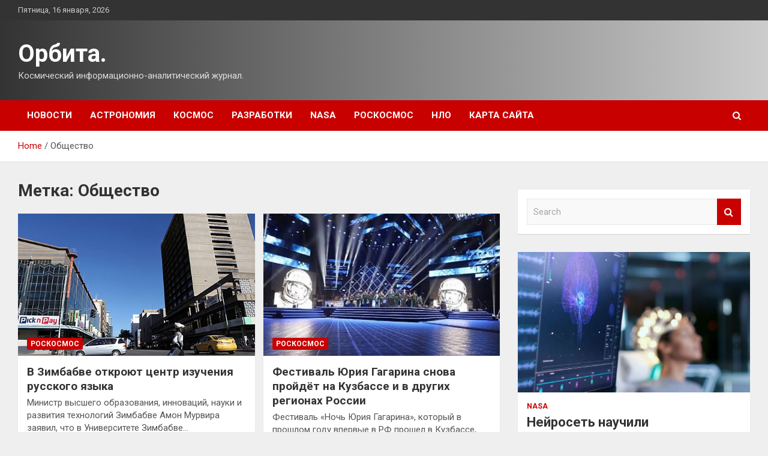

--- FILE ---
content_type: text/html; charset=UTF-8
request_url: http://kanikaevo.ru/tag/obshhestvo
body_size: 17203
content:
<!doctype html>
<html lang="ru-RU">
<head>
	<meta charset="UTF-8">
	<meta name="viewport" content="width=device-width, initial-scale=1, shrink-to-fit=no">
	<link rel="profile" href="https://gmpg.org/xfn/11">

	    <style>
        #wpadminbar #wp-admin-bar-p404_free_top_button .ab-icon:before {
            content: "\f103";
            color: red;
            top: 2px;
        }
    </style>
<meta name='robots' content='index, follow, max-image-preview:large, max-snippet:-1, max-video-preview:-1' />

	<!-- This site is optimized with the Yoast SEO plugin v24.4 - https://yoast.com/wordpress/plugins/seo/ -->
	<title>Архивы Общество - Орбита.</title>
	<link rel="canonical" href="http://kanikaevo.ru/tag/obshhestvo" />
	<meta property="og:locale" content="ru_RU" />
	<meta property="og:type" content="article" />
	<meta property="og:title" content="Архивы Общество - Орбита." />
	<meta property="og:url" content="http://kanikaevo.ru/tag/obshhestvo" />
	<meta property="og:site_name" content="Орбита." />
	<meta name="twitter:card" content="summary_large_image" />
	<script type="application/ld+json" class="yoast-schema-graph">{"@context":"https://schema.org","@graph":[{"@type":"CollectionPage","@id":"http://kanikaevo.ru/tag/obshhestvo","url":"http://kanikaevo.ru/tag/obshhestvo","name":"Архивы Общество - Орбита.","isPartOf":{"@id":"https://kanikaevo.ru/#website"},"primaryImageOfPage":{"@id":"http://kanikaevo.ru/tag/obshhestvo#primaryimage"},"image":{"@id":"http://kanikaevo.ru/tag/obshhestvo#primaryimage"},"thumbnailUrl":"http://kanikaevo.ru/wp-content/uploads/2023/03/vnbspzimbabve-otkrojut-centr-izuchenija-russkogo-jazyka-7119e75.jpg","breadcrumb":{"@id":"http://kanikaevo.ru/tag/obshhestvo#breadcrumb"},"inLanguage":"ru-RU"},{"@type":"ImageObject","inLanguage":"ru-RU","@id":"http://kanikaevo.ru/tag/obshhestvo#primaryimage","url":"http://kanikaevo.ru/wp-content/uploads/2023/03/vnbspzimbabve-otkrojut-centr-izuchenija-russkogo-jazyka-7119e75.jpg","contentUrl":"http://kanikaevo.ru/wp-content/uploads/2023/03/vnbspzimbabve-otkrojut-centr-izuchenija-russkogo-jazyka-7119e75.jpg","width":533,"height":355},{"@type":"BreadcrumbList","@id":"http://kanikaevo.ru/tag/obshhestvo#breadcrumb","itemListElement":[{"@type":"ListItem","position":1,"name":"Главная страница","item":"https://kanikaevo.ru/"},{"@type":"ListItem","position":2,"name":"Общество"}]},{"@type":"WebSite","@id":"https://kanikaevo.ru/#website","url":"https://kanikaevo.ru/","name":"Орбита.","description":"Космический информационно-аналитический журнал.","potentialAction":[{"@type":"SearchAction","target":{"@type":"EntryPoint","urlTemplate":"https://kanikaevo.ru/?s={search_term_string}"},"query-input":{"@type":"PropertyValueSpecification","valueRequired":true,"valueName":"search_term_string"}}],"inLanguage":"ru-RU"}]}</script>
	<!-- / Yoast SEO plugin. -->


<link rel='dns-prefetch' href='//fonts.googleapis.com' />
<link rel="alternate" type="application/rss+xml" title="Орбита. &raquo; Лента" href="http://kanikaevo.ru/feed" />
<link rel="alternate" type="application/rss+xml" title="Орбита. &raquo; Лента метки Общество" href="http://kanikaevo.ru/tag/obshhestvo/feed" />
<style id='wp-img-auto-sizes-contain-inline-css' type='text/css'>
img:is([sizes=auto i],[sizes^="auto," i]){contain-intrinsic-size:3000px 1500px}
/*# sourceURL=wp-img-auto-sizes-contain-inline-css */
</style>
<style id='wp-emoji-styles-inline-css' type='text/css'>

	img.wp-smiley, img.emoji {
		display: inline !important;
		border: none !important;
		box-shadow: none !important;
		height: 1em !important;
		width: 1em !important;
		margin: 0 0.07em !important;
		vertical-align: -0.1em !important;
		background: none !important;
		padding: 0 !important;
	}
/*# sourceURL=wp-emoji-styles-inline-css */
</style>
<style id='wp-block-library-inline-css' type='text/css'>
:root{--wp-block-synced-color:#7a00df;--wp-block-synced-color--rgb:122,0,223;--wp-bound-block-color:var(--wp-block-synced-color);--wp-editor-canvas-background:#ddd;--wp-admin-theme-color:#007cba;--wp-admin-theme-color--rgb:0,124,186;--wp-admin-theme-color-darker-10:#006ba1;--wp-admin-theme-color-darker-10--rgb:0,107,160.5;--wp-admin-theme-color-darker-20:#005a87;--wp-admin-theme-color-darker-20--rgb:0,90,135;--wp-admin-border-width-focus:2px}@media (min-resolution:192dpi){:root{--wp-admin-border-width-focus:1.5px}}.wp-element-button{cursor:pointer}:root .has-very-light-gray-background-color{background-color:#eee}:root .has-very-dark-gray-background-color{background-color:#313131}:root .has-very-light-gray-color{color:#eee}:root .has-very-dark-gray-color{color:#313131}:root .has-vivid-green-cyan-to-vivid-cyan-blue-gradient-background{background:linear-gradient(135deg,#00d084,#0693e3)}:root .has-purple-crush-gradient-background{background:linear-gradient(135deg,#34e2e4,#4721fb 50%,#ab1dfe)}:root .has-hazy-dawn-gradient-background{background:linear-gradient(135deg,#faaca8,#dad0ec)}:root .has-subdued-olive-gradient-background{background:linear-gradient(135deg,#fafae1,#67a671)}:root .has-atomic-cream-gradient-background{background:linear-gradient(135deg,#fdd79a,#004a59)}:root .has-nightshade-gradient-background{background:linear-gradient(135deg,#330968,#31cdcf)}:root .has-midnight-gradient-background{background:linear-gradient(135deg,#020381,#2874fc)}:root{--wp--preset--font-size--normal:16px;--wp--preset--font-size--huge:42px}.has-regular-font-size{font-size:1em}.has-larger-font-size{font-size:2.625em}.has-normal-font-size{font-size:var(--wp--preset--font-size--normal)}.has-huge-font-size{font-size:var(--wp--preset--font-size--huge)}.has-text-align-center{text-align:center}.has-text-align-left{text-align:left}.has-text-align-right{text-align:right}.has-fit-text{white-space:nowrap!important}#end-resizable-editor-section{display:none}.aligncenter{clear:both}.items-justified-left{justify-content:flex-start}.items-justified-center{justify-content:center}.items-justified-right{justify-content:flex-end}.items-justified-space-between{justify-content:space-between}.screen-reader-text{border:0;clip-path:inset(50%);height:1px;margin:-1px;overflow:hidden;padding:0;position:absolute;width:1px;word-wrap:normal!important}.screen-reader-text:focus{background-color:#ddd;clip-path:none;color:#444;display:block;font-size:1em;height:auto;left:5px;line-height:normal;padding:15px 23px 14px;text-decoration:none;top:5px;width:auto;z-index:100000}html :where(.has-border-color){border-style:solid}html :where([style*=border-top-color]){border-top-style:solid}html :where([style*=border-right-color]){border-right-style:solid}html :where([style*=border-bottom-color]){border-bottom-style:solid}html :where([style*=border-left-color]){border-left-style:solid}html :where([style*=border-width]){border-style:solid}html :where([style*=border-top-width]){border-top-style:solid}html :where([style*=border-right-width]){border-right-style:solid}html :where([style*=border-bottom-width]){border-bottom-style:solid}html :where([style*=border-left-width]){border-left-style:solid}html :where(img[class*=wp-image-]){height:auto;max-width:100%}:where(figure){margin:0 0 1em}html :where(.is-position-sticky){--wp-admin--admin-bar--position-offset:var(--wp-admin--admin-bar--height,0px)}@media screen and (max-width:600px){html :where(.is-position-sticky){--wp-admin--admin-bar--position-offset:0px}}

/*# sourceURL=wp-block-library-inline-css */
</style><style id='global-styles-inline-css' type='text/css'>
:root{--wp--preset--aspect-ratio--square: 1;--wp--preset--aspect-ratio--4-3: 4/3;--wp--preset--aspect-ratio--3-4: 3/4;--wp--preset--aspect-ratio--3-2: 3/2;--wp--preset--aspect-ratio--2-3: 2/3;--wp--preset--aspect-ratio--16-9: 16/9;--wp--preset--aspect-ratio--9-16: 9/16;--wp--preset--color--black: #000000;--wp--preset--color--cyan-bluish-gray: #abb8c3;--wp--preset--color--white: #ffffff;--wp--preset--color--pale-pink: #f78da7;--wp--preset--color--vivid-red: #cf2e2e;--wp--preset--color--luminous-vivid-orange: #ff6900;--wp--preset--color--luminous-vivid-amber: #fcb900;--wp--preset--color--light-green-cyan: #7bdcb5;--wp--preset--color--vivid-green-cyan: #00d084;--wp--preset--color--pale-cyan-blue: #8ed1fc;--wp--preset--color--vivid-cyan-blue: #0693e3;--wp--preset--color--vivid-purple: #9b51e0;--wp--preset--gradient--vivid-cyan-blue-to-vivid-purple: linear-gradient(135deg,rgb(6,147,227) 0%,rgb(155,81,224) 100%);--wp--preset--gradient--light-green-cyan-to-vivid-green-cyan: linear-gradient(135deg,rgb(122,220,180) 0%,rgb(0,208,130) 100%);--wp--preset--gradient--luminous-vivid-amber-to-luminous-vivid-orange: linear-gradient(135deg,rgb(252,185,0) 0%,rgb(255,105,0) 100%);--wp--preset--gradient--luminous-vivid-orange-to-vivid-red: linear-gradient(135deg,rgb(255,105,0) 0%,rgb(207,46,46) 100%);--wp--preset--gradient--very-light-gray-to-cyan-bluish-gray: linear-gradient(135deg,rgb(238,238,238) 0%,rgb(169,184,195) 100%);--wp--preset--gradient--cool-to-warm-spectrum: linear-gradient(135deg,rgb(74,234,220) 0%,rgb(151,120,209) 20%,rgb(207,42,186) 40%,rgb(238,44,130) 60%,rgb(251,105,98) 80%,rgb(254,248,76) 100%);--wp--preset--gradient--blush-light-purple: linear-gradient(135deg,rgb(255,206,236) 0%,rgb(152,150,240) 100%);--wp--preset--gradient--blush-bordeaux: linear-gradient(135deg,rgb(254,205,165) 0%,rgb(254,45,45) 50%,rgb(107,0,62) 100%);--wp--preset--gradient--luminous-dusk: linear-gradient(135deg,rgb(255,203,112) 0%,rgb(199,81,192) 50%,rgb(65,88,208) 100%);--wp--preset--gradient--pale-ocean: linear-gradient(135deg,rgb(255,245,203) 0%,rgb(182,227,212) 50%,rgb(51,167,181) 100%);--wp--preset--gradient--electric-grass: linear-gradient(135deg,rgb(202,248,128) 0%,rgb(113,206,126) 100%);--wp--preset--gradient--midnight: linear-gradient(135deg,rgb(2,3,129) 0%,rgb(40,116,252) 100%);--wp--preset--font-size--small: 13px;--wp--preset--font-size--medium: 20px;--wp--preset--font-size--large: 36px;--wp--preset--font-size--x-large: 42px;--wp--preset--spacing--20: 0.44rem;--wp--preset--spacing--30: 0.67rem;--wp--preset--spacing--40: 1rem;--wp--preset--spacing--50: 1.5rem;--wp--preset--spacing--60: 2.25rem;--wp--preset--spacing--70: 3.38rem;--wp--preset--spacing--80: 5.06rem;--wp--preset--shadow--natural: 6px 6px 9px rgba(0, 0, 0, 0.2);--wp--preset--shadow--deep: 12px 12px 50px rgba(0, 0, 0, 0.4);--wp--preset--shadow--sharp: 6px 6px 0px rgba(0, 0, 0, 0.2);--wp--preset--shadow--outlined: 6px 6px 0px -3px rgb(255, 255, 255), 6px 6px rgb(0, 0, 0);--wp--preset--shadow--crisp: 6px 6px 0px rgb(0, 0, 0);}:where(.is-layout-flex){gap: 0.5em;}:where(.is-layout-grid){gap: 0.5em;}body .is-layout-flex{display: flex;}.is-layout-flex{flex-wrap: wrap;align-items: center;}.is-layout-flex > :is(*, div){margin: 0;}body .is-layout-grid{display: grid;}.is-layout-grid > :is(*, div){margin: 0;}:where(.wp-block-columns.is-layout-flex){gap: 2em;}:where(.wp-block-columns.is-layout-grid){gap: 2em;}:where(.wp-block-post-template.is-layout-flex){gap: 1.25em;}:where(.wp-block-post-template.is-layout-grid){gap: 1.25em;}.has-black-color{color: var(--wp--preset--color--black) !important;}.has-cyan-bluish-gray-color{color: var(--wp--preset--color--cyan-bluish-gray) !important;}.has-white-color{color: var(--wp--preset--color--white) !important;}.has-pale-pink-color{color: var(--wp--preset--color--pale-pink) !important;}.has-vivid-red-color{color: var(--wp--preset--color--vivid-red) !important;}.has-luminous-vivid-orange-color{color: var(--wp--preset--color--luminous-vivid-orange) !important;}.has-luminous-vivid-amber-color{color: var(--wp--preset--color--luminous-vivid-amber) !important;}.has-light-green-cyan-color{color: var(--wp--preset--color--light-green-cyan) !important;}.has-vivid-green-cyan-color{color: var(--wp--preset--color--vivid-green-cyan) !important;}.has-pale-cyan-blue-color{color: var(--wp--preset--color--pale-cyan-blue) !important;}.has-vivid-cyan-blue-color{color: var(--wp--preset--color--vivid-cyan-blue) !important;}.has-vivid-purple-color{color: var(--wp--preset--color--vivid-purple) !important;}.has-black-background-color{background-color: var(--wp--preset--color--black) !important;}.has-cyan-bluish-gray-background-color{background-color: var(--wp--preset--color--cyan-bluish-gray) !important;}.has-white-background-color{background-color: var(--wp--preset--color--white) !important;}.has-pale-pink-background-color{background-color: var(--wp--preset--color--pale-pink) !important;}.has-vivid-red-background-color{background-color: var(--wp--preset--color--vivid-red) !important;}.has-luminous-vivid-orange-background-color{background-color: var(--wp--preset--color--luminous-vivid-orange) !important;}.has-luminous-vivid-amber-background-color{background-color: var(--wp--preset--color--luminous-vivid-amber) !important;}.has-light-green-cyan-background-color{background-color: var(--wp--preset--color--light-green-cyan) !important;}.has-vivid-green-cyan-background-color{background-color: var(--wp--preset--color--vivid-green-cyan) !important;}.has-pale-cyan-blue-background-color{background-color: var(--wp--preset--color--pale-cyan-blue) !important;}.has-vivid-cyan-blue-background-color{background-color: var(--wp--preset--color--vivid-cyan-blue) !important;}.has-vivid-purple-background-color{background-color: var(--wp--preset--color--vivid-purple) !important;}.has-black-border-color{border-color: var(--wp--preset--color--black) !important;}.has-cyan-bluish-gray-border-color{border-color: var(--wp--preset--color--cyan-bluish-gray) !important;}.has-white-border-color{border-color: var(--wp--preset--color--white) !important;}.has-pale-pink-border-color{border-color: var(--wp--preset--color--pale-pink) !important;}.has-vivid-red-border-color{border-color: var(--wp--preset--color--vivid-red) !important;}.has-luminous-vivid-orange-border-color{border-color: var(--wp--preset--color--luminous-vivid-orange) !important;}.has-luminous-vivid-amber-border-color{border-color: var(--wp--preset--color--luminous-vivid-amber) !important;}.has-light-green-cyan-border-color{border-color: var(--wp--preset--color--light-green-cyan) !important;}.has-vivid-green-cyan-border-color{border-color: var(--wp--preset--color--vivid-green-cyan) !important;}.has-pale-cyan-blue-border-color{border-color: var(--wp--preset--color--pale-cyan-blue) !important;}.has-vivid-cyan-blue-border-color{border-color: var(--wp--preset--color--vivid-cyan-blue) !important;}.has-vivid-purple-border-color{border-color: var(--wp--preset--color--vivid-purple) !important;}.has-vivid-cyan-blue-to-vivid-purple-gradient-background{background: var(--wp--preset--gradient--vivid-cyan-blue-to-vivid-purple) !important;}.has-light-green-cyan-to-vivid-green-cyan-gradient-background{background: var(--wp--preset--gradient--light-green-cyan-to-vivid-green-cyan) !important;}.has-luminous-vivid-amber-to-luminous-vivid-orange-gradient-background{background: var(--wp--preset--gradient--luminous-vivid-amber-to-luminous-vivid-orange) !important;}.has-luminous-vivid-orange-to-vivid-red-gradient-background{background: var(--wp--preset--gradient--luminous-vivid-orange-to-vivid-red) !important;}.has-very-light-gray-to-cyan-bluish-gray-gradient-background{background: var(--wp--preset--gradient--very-light-gray-to-cyan-bluish-gray) !important;}.has-cool-to-warm-spectrum-gradient-background{background: var(--wp--preset--gradient--cool-to-warm-spectrum) !important;}.has-blush-light-purple-gradient-background{background: var(--wp--preset--gradient--blush-light-purple) !important;}.has-blush-bordeaux-gradient-background{background: var(--wp--preset--gradient--blush-bordeaux) !important;}.has-luminous-dusk-gradient-background{background: var(--wp--preset--gradient--luminous-dusk) !important;}.has-pale-ocean-gradient-background{background: var(--wp--preset--gradient--pale-ocean) !important;}.has-electric-grass-gradient-background{background: var(--wp--preset--gradient--electric-grass) !important;}.has-midnight-gradient-background{background: var(--wp--preset--gradient--midnight) !important;}.has-small-font-size{font-size: var(--wp--preset--font-size--small) !important;}.has-medium-font-size{font-size: var(--wp--preset--font-size--medium) !important;}.has-large-font-size{font-size: var(--wp--preset--font-size--large) !important;}.has-x-large-font-size{font-size: var(--wp--preset--font-size--x-large) !important;}
/*# sourceURL=global-styles-inline-css */
</style>

<style id='classic-theme-styles-inline-css' type='text/css'>
/*! This file is auto-generated */
.wp-block-button__link{color:#fff;background-color:#32373c;border-radius:9999px;box-shadow:none;text-decoration:none;padding:calc(.667em + 2px) calc(1.333em + 2px);font-size:1.125em}.wp-block-file__button{background:#32373c;color:#fff;text-decoration:none}
/*# sourceURL=/wp-includes/css/classic-themes.min.css */
</style>
<link rel='stylesheet' id='bootstrap-style-css' href='http://kanikaevo.ru/wp-content/themes/newscard/assets/library/bootstrap/css/bootstrap.min.css?ver=4.0.0' type='text/css' media='all' />
<link rel='stylesheet' id='font-awesome-style-css' href='http://kanikaevo.ru/wp-content/themes/newscard/assets/library/font-awesome/css/font-awesome.css?ver=b0a12552fd26395f05e53e3029366b11' type='text/css' media='all' />
<link rel='stylesheet' id='newscard-google-fonts-css' href='//fonts.googleapis.com/css?family=Roboto%3A100%2C300%2C300i%2C400%2C400i%2C500%2C500i%2C700%2C700i&#038;ver=b0a12552fd26395f05e53e3029366b11' type='text/css' media='all' />
<link rel='stylesheet' id='newscard-style-css' href='http://kanikaevo.ru/wp-content/themes/newscard/style.css?ver=b0a12552fd26395f05e53e3029366b11' type='text/css' media='all' />
<link rel='stylesheet' id='wp-pagenavi-css' href='http://kanikaevo.ru/wp-content/plugins/wp-pagenavi/pagenavi-css.css?ver=2.70' type='text/css' media='all' />
<script type="text/javascript" src="http://kanikaevo.ru/wp-includes/js/jquery/jquery.min.js?ver=3.7.1" id="jquery-core-js"></script>
<script type="text/javascript" src="http://kanikaevo.ru/wp-includes/js/jquery/jquery-migrate.min.js?ver=3.4.1" id="jquery-migrate-js"></script>
<link rel="https://api.w.org/" href="http://kanikaevo.ru/wp-json/" /><link rel="alternate" title="JSON" type="application/json" href="http://kanikaevo.ru/wp-json/wp/v2/tags/227" /><link rel="EditURI" type="application/rsd+xml" title="RSD" href="http://kanikaevo.ru/xmlrpc.php?rsd" />

<style type="text/css" id="custom-background-css">
body.custom-background { background-color: #efefef; }
</style>
	<link rel="icon" href="http://kanikaevo.ru/wp-content/uploads/2023/03/cosmos4-150x150.png" sizes="32x32" />
<link rel="icon" href="http://kanikaevo.ru/wp-content/uploads/2023/03/cosmos4.png" sizes="192x192" />
<link rel="apple-touch-icon" href="http://kanikaevo.ru/wp-content/uploads/2023/03/cosmos4.png" />
<meta name="msapplication-TileImage" content="http://kanikaevo.ru/wp-content/uploads/2023/03/cosmos4.png" />
<link rel="alternate" type="application/rss+xml" title="RSS" href="http://kanikaevo.ru/rsslatest.xml" /></head>

<body class="archive tag tag-obshhestvo tag-227 custom-background wp-theme-newscard theme-body hfeed">
<div id="page" class="site">
	<a class="skip-link screen-reader-text" href="#content">Skip to content</a>
	
	<header id="masthead" class="site-header">

					<div class="info-bar">
				<div class="container">
					<div class="row gutter-10">
						<div class="col col-sm contact-section">
							<div class="date">
								<ul><li>Пятница, 16 января, 2026</li></ul>
							</div>
						</div><!-- .contact-section -->

											</div><!-- .row -->
          		</div><!-- .container -->
        	</div><!-- .infobar -->
        		<nav class="navbar navbar-expand-lg d-block">
			<div class="navbar-head header-overlay-dark" >
				<div class="container">
					<div class="row navbar-head-row align-items-center">
						<div class="col-lg-4">
							<div class="site-branding navbar-brand">
																	<h2 class="site-title"><a href="http://kanikaevo.ru/" rel="home">Орбита.</a></h2>
																	<p class="site-description">Космический информационно-аналитический журнал.</p>
															</div><!-- .site-branding .navbar-brand -->
						</div>
											</div><!-- .row -->
				</div><!-- .container -->
			</div><!-- .navbar-head -->
			<div class="navigation-bar">
				<div class="navigation-bar-top">
					<div class="container">
						<button class="navbar-toggler menu-toggle" type="button" data-toggle="collapse" data-target="#navbarCollapse" aria-controls="navbarCollapse" aria-expanded="false" aria-label="Toggle navigation"></button>
						<span class="search-toggle"></span>
					</div><!-- .container -->
					<div class="search-bar">
						<div class="container">
							<div class="search-block off">
								<form action="http://kanikaevo.ru/" method="get" class="search-form">
	<label class="assistive-text"> Search </label>
	<div class="input-group">
		<input type="search" value="" placeholder="Search" class="form-control s" name="s">
		<div class="input-group-prepend">
			<button class="btn btn-theme">Search</button>
		</div>
	</div>
</form><!-- .search-form -->
							</div><!-- .search-box -->
						</div><!-- .container -->
					</div><!-- .search-bar -->
				</div><!-- .navigation-bar-top -->
				<div class="navbar-main">
					<div class="container">
						<div class="collapse navbar-collapse" id="navbarCollapse">
							<div id="site-navigation" class="main-navigation nav-uppercase" role="navigation">
								<ul class="nav-menu navbar-nav d-lg-block"><li id="menu-item-68" class="menu-item menu-item-type-taxonomy menu-item-object-category menu-item-68"><a href="http://kanikaevo.ru/category/novosti">Новости</a></li>
<li id="menu-item-73" class="menu-item menu-item-type-taxonomy menu-item-object-category menu-item-73"><a href="http://kanikaevo.ru/category/astronomiya">Астрономия</a></li>
<li id="menu-item-72" class="menu-item menu-item-type-taxonomy menu-item-object-category menu-item-72"><a href="http://kanikaevo.ru/category/kosmos">Космос</a></li>
<li id="menu-item-70" class="menu-item menu-item-type-taxonomy menu-item-object-category menu-item-70"><a href="http://kanikaevo.ru/category/razrabotki">Разработки</a></li>
<li id="menu-item-71" class="menu-item menu-item-type-taxonomy menu-item-object-category menu-item-71"><a href="http://kanikaevo.ru/category/nasa">NASA</a></li>
<li id="menu-item-69" class="menu-item menu-item-type-taxonomy menu-item-object-category menu-item-69"><a href="http://kanikaevo.ru/category/roskosmos">Роскосмос</a></li>
<li id="menu-item-67" class="menu-item menu-item-type-taxonomy menu-item-object-category menu-item-67"><a href="http://kanikaevo.ru/category/nlo">НЛО</a></li>
<li id="menu-item-74" class="menu-item menu-item-type-post_type menu-item-object-page menu-item-74"><a href="http://kanikaevo.ru/karta-sajta">Карта сайта</a></li>
</ul>							</div><!-- #site-navigation .main-navigation -->
						</div><!-- .navbar-collapse -->
						<div class="nav-search">
							<span class="search-toggle"></span>
						</div><!-- .nav-search -->
					</div><!-- .container -->
				</div><!-- .navbar-main -->
			</div><!-- .navigation-bar -->
		</nav><!-- .navbar -->

		
		
					<div id="breadcrumb">
				<div class="container">
					<div role="navigation" aria-label="Breadcrumbs" class="breadcrumb-trail breadcrumbs" itemprop="breadcrumb"><ul class="trail-items" itemscope itemtype="http://schema.org/BreadcrumbList"><meta name="numberOfItems" content="2" /><meta name="itemListOrder" content="Ascending" /><li itemprop="itemListElement" itemscope itemtype="http://schema.org/ListItem" class="trail-item trail-begin"><a href="http://kanikaevo.ru" rel="home" itemprop="item"><span itemprop="name">Home</span></a><meta itemprop="position" content="1" /></li><li itemprop="itemListElement" itemscope itemtype="http://schema.org/ListItem" class="trail-item trail-end"><span itemprop="name">Общество</span><meta itemprop="position" content="2" /></li></ul></div>				</div>
			</div><!-- .breadcrumb -->
			</header><!-- #masthead -->
	<div id="content" class="site-content ">
		<div class="container">
							<div class="row justify-content-center site-content-row">
			<div id="primary" class="col-lg-8 content-area">		<main id="main" class="site-main">

			
				<header class="page-header">
					<h1 class="page-title">Метка: <span>Общество</span></h1>				</header><!-- .page-header -->

				<div class="row gutter-parent-14 post-wrap">
						<div class="col-sm-6 col-xxl-4 post-col">
	<div class="post-940 post type-post status-publish format-standard has-post-thumbnail hentry category-roskosmos tag-obshhestvo tag-rosatom tag-roskosmos tag-russkij-yazyk">

		
				<figure class="post-featured-image post-img-wrap">
					<a title="В Зимбабве откроют центр изучения русского языка" href="http://kanikaevo.ru/roskosmos/v-zimbabve-otkrout-centr-izycheniia-rysskogo-iazyka.html" class="post-img" style="background-image: url('http://kanikaevo.ru/wp-content/uploads/2023/03/vnbspzimbabve-otkrojut-centr-izuchenija-russkogo-jazyka-7119e75.jpg');"></a>
					<div class="entry-meta category-meta">
						<div class="cat-links"><a href="http://kanikaevo.ru/category/roskosmos" rel="category tag">Роскосмос</a></div>
					</div><!-- .entry-meta -->
				</figure><!-- .post-featured-image .post-img-wrap -->

			
					<header class="entry-header">
				<h2 class="entry-title"><a href="http://kanikaevo.ru/roskosmos/v-zimbabve-otkrout-centr-izycheniia-rysskogo-iazyka.html" rel="bookmark">В Зимбабве откроют центр изучения русского языка</a></h2>
									<div class="entry-meta">
											</div><!-- .entry-meta -->
								</header>
				<div class="entry-content">
								<p>Министр высшего образования, инноваций, науки и развития технологий Зимбабве Амон Мурвира заявил, что в Университете Зимбабве&hellip;</p>
						</div><!-- entry-content -->

			</div><!-- .post-940 -->
	</div><!-- .col-sm-6 .col-xxl-4 .post-col -->
	<div class="col-sm-6 col-xxl-4 post-col">
	<div class="post-934 post type-post status-publish format-standard has-post-thumbnail hentry category-roskosmos tag-nikolaj-ovsienko tag-novosti-regionov tag-obshhestvo tag-sergej-civilev tag-yurij-gagarin">

		
				<figure class="post-featured-image post-img-wrap">
					<a title="Фестиваль Юрия Гагарина снова пройдёт на Кузбассе и в других регионах России" href="http://kanikaevo.ru/roskosmos/festival-uriia-gagarina-snova-proidet-na-kyzbasse-i-v-drygih-regionah-rossii.html" class="post-img" style="background-image: url('http://kanikaevo.ru/wp-content/uploads/2023/03/festival-jurija-gagarina-snova-projdjot-nanbspkuzbasse-inbspvnbspdrugih-regionah-rossii-88f4f2d.jpg');"></a>
					<div class="entry-meta category-meta">
						<div class="cat-links"><a href="http://kanikaevo.ru/category/roskosmos" rel="category tag">Роскосмос</a></div>
					</div><!-- .entry-meta -->
				</figure><!-- .post-featured-image .post-img-wrap -->

			
					<header class="entry-header">
				<h2 class="entry-title"><a href="http://kanikaevo.ru/roskosmos/festival-uriia-gagarina-snova-proidet-na-kyzbasse-i-v-drygih-regionah-rossii.html" rel="bookmark">Фестиваль Юрия Гагарина снова пройдёт на Кузбассе и в других регионах России</a></h2>
									<div class="entry-meta">
											</div><!-- .entry-meta -->
								</header>
				<div class="entry-content">
								<p>Фестиваль «Ночь Юрия Гагарина», который в прошлом году впервые в РФ прошел в Кузбассе, планируется с&hellip;</p>
						</div><!-- entry-content -->

			</div><!-- .post-934 -->
	</div><!-- .col-sm-6 .col-xxl-4 .post-col -->
	<div class="col-sm-6 col-xxl-4 post-col">
	<div class="post-377 post type-post status-publish format-standard has-post-thumbnail hentry category-roskosmos tag-aleksandra-strelchenko tag-anna-gagarina tag-igor-luchenok tag-nikolaj-dobronravov tag-obshhestvo">

		
				<figure class="post-featured-image post-img-wrap">
					<a title="На родине Юрия Гагарина ждут всех, кто готов оторваться от Земли" href="http://kanikaevo.ru/roskosmos/na-rodine-uriia-gagarina-jdyt-vseh-kto-gotov-otorvatsia-ot-zemli.html" class="post-img" style="background-image: url('http://kanikaevo.ru/wp-content/uploads/2023/03/nanbsprodine-jurija-gagarina-zhdut-vseh-kto-gotov-otorvatsja-otnbspzemli-22240c8.jpg');"></a>
					<div class="entry-meta category-meta">
						<div class="cat-links"><a href="http://kanikaevo.ru/category/roskosmos" rel="category tag">Роскосмос</a></div>
					</div><!-- .entry-meta -->
				</figure><!-- .post-featured-image .post-img-wrap -->

			
					<header class="entry-header">
				<h2 class="entry-title"><a href="http://kanikaevo.ru/roskosmos/na-rodine-uriia-gagarina-jdyt-vseh-kto-gotov-otorvatsia-ot-zemli.html" rel="bookmark">На родине Юрия Гагарина ждут всех, кто готов оторваться от Земли</a></h2>
									<div class="entry-meta">
											</div><!-- .entry-meta -->
								</header>
				<div class="entry-content">
								<p>Девятого марта, в день рождения первого космонавта планеты, на его малой родине соберутся участники Гагаринских общественно-научных&hellip;</p>
						</div><!-- entry-content -->

			</div><!-- .post-377 -->
	</div><!-- .col-sm-6 .col-xxl-4 .post-col -->
				</div><!-- .row .gutter-parent-14 .post-wrap-->

				
		</main><!-- #main -->
	</div><!-- #primary -->



<aside id="secondary" class="col-lg-4 widget-area" role="complementary">
	<div class="sticky-sidebar">
<script async="async" src="https://w.uptolike.com/widgets/v1/zp.js?pid=lf8e61c9da2f8161de332cc0531dc6d526a8105a16" type="text/javascript"></script>
<p></p>
<p>
		<section id="search-2" class="widget widget_search"><form action="http://kanikaevo.ru/" method="get" class="search-form">
	<label class="assistive-text"> Search </label>
	<div class="input-group">
		<input type="search" value="" placeholder="Search" class="form-control s" name="s">
		<div class="input-group-prepend">
			<button class="btn btn-theme">Search</button>
		</div>
	</div>
</form><!-- .search-form -->
</section><section id="newscard_horizontal_vertical_posts-2" class="widget newscard-widget-horizontal-vertical-posts">				<div class="row gutter-parent-14 post-vertical">
			<div class="col-md-6 first-col">
										<div class="post-boxed main-post clearfix">
											<div class="post-img-wrap">
							<a href="http://kanikaevo.ru/nasa/neiroset-naychili-prognozirovat-mytacii-rakovyh-kletok-menee-chem-za-90-sekynd.html" class="post-img" style="background-image: url('http://kanikaevo.ru/wp-content/uploads/2023/03/nejroset-nauchili-prognozirovat-mutacii-rakovyh-kletok-menee-chem-zanbsp90-sekund-34ad01b.jpg');"></a>
						</div>
										<div class="post-content">
						<div class="entry-meta category-meta">
							<div class="cat-links"><a href="http://kanikaevo.ru/category/nasa" rel="category tag">NASA</a></div>
						</div><!-- .entry-meta -->
						<h3 class="entry-title"><a href="http://kanikaevo.ru/nasa/neiroset-naychili-prognozirovat-mytacii-rakovyh-kletok-menee-chem-za-90-sekynd.html">Нейросеть научили прогнозировать мутации раковых клеток менее чем за 90 секунд</a></h3>						<div class="entry-meta">
						</div>
						<div class="entry-content">
							Shutterstock                                                                                                                                                                      
Сотрудники Мичиганского университета (США) в&nbsp;сотрудничестве с&nbsp;учеными из&nbsp;Нью-Йоркского университета и Калифорнийского университета в&nbsp;Сан-Франциско обучили нейросеть предугадывать мутации раковых клеток головного мозга менее чем за&nbsp;90 секунд. Об этом сообщает медицинский научный журнал Nature Medicine.
В материале отмечается, что искусственный интеллект под&nbsp;названием&hellip;						</div><!-- .entry-content -->
					</div>
				</div><!-- post-boxed -->
			</div>
			<div class="col-md-6 second-col">
												<div class="post-boxed inlined clearfix">
													<div class="post-img-wrap">
								<a href="http://kanikaevo.ru/nasa/na-zemle-nachalas-moshnaia-magnitnaia-byria.html" class="post-img" style="background-image: url('http://kanikaevo.ru/wp-content/uploads/2023/03/nanbspzemle-nachalas-moshhnaja-magnitnaja-burja-aa69d47-300x169.jpg');"></a>
							</div>
												<div class="post-content">
							<div class="entry-meta category-meta">
								<div class="cat-links"><a href="http://kanikaevo.ru/category/nasa" rel="category tag">NASA</a></div>
							</div><!-- .entry-meta -->
							<h3 class="entry-title"><a href="http://kanikaevo.ru/nasa/na-zemle-nachalas-moshnaia-magnitnaia-byria.html">На Земле началась мощная магнитная буря</a></h3>							<div class="entry-meta">
							</div>
						</div>
					</div><!-- .post-boxed -->
													<div class="post-boxed inlined clearfix">
													<div class="post-img-wrap">
								<a href="http://kanikaevo.ru/nasa/ychenye-vyiasnili-mojet-li-kofe-privesti-k-narysheniiam-serdechnogo-ritma.html" class="post-img" style="background-image: url('http://kanikaevo.ru/wp-content/uploads/2023/03/uchenye-vyjasnili-mozhet-li-kofe-privesti-knbspnarushenijam-serdechnogo-ritma-52d47a3-300x200.jpg');"></a>
							</div>
												<div class="post-content">
							<div class="entry-meta category-meta">
								<div class="cat-links"><a href="http://kanikaevo.ru/category/nasa" rel="category tag">NASA</a></div>
							</div><!-- .entry-meta -->
							<h3 class="entry-title"><a href="http://kanikaevo.ru/nasa/ychenye-vyiasnili-mojet-li-kofe-privesti-k-narysheniiam-serdechnogo-ritma.html">Ученые выяснили, может ли кофе привести к нарушениям сердечного ритма</a></h3>							<div class="entry-meta">
							</div>
						</div>
					</div><!-- .post-boxed -->
													<div class="post-boxed inlined clearfix">
													<div class="post-img-wrap">
								<a href="http://kanikaevo.ru/nasa/biologi-zametili-chto-ekstremalnaia-poligamiia-morskih-slonov-dovodit-samcov-do-smerti.html" class="post-img" style="background-image: url('http://kanikaevo.ru/wp-content/uploads/2023/03/biologi-zametili-chto-ekstremalnaja-poligamija-morskih-slonov-dovodit-samcov-donbspsmerti-dec0048-300x200.jpg');"></a>
							</div>
												<div class="post-content">
							<div class="entry-meta category-meta">
								<div class="cat-links"><a href="http://kanikaevo.ru/category/nasa" rel="category tag">NASA</a></div>
							</div><!-- .entry-meta -->
							<h3 class="entry-title"><a href="http://kanikaevo.ru/nasa/biologi-zametili-chto-ekstremalnaia-poligamiia-morskih-slonov-dovodit-samcov-do-smerti.html">Биологи заметили, что экстремальная полигамия морских слонов доводит самцов до смерти</a></h3>							<div class="entry-meta">
							</div>
						</div>
					</div><!-- .post-boxed -->
													<div class="post-boxed inlined clearfix">
													<div class="post-img-wrap">
								<a href="http://kanikaevo.ru/nasa/obnaryjen-stareishii-jemchyjnyi-gorod-v-persidskom-zalive.html" class="post-img" style="background-image: url('http://kanikaevo.ru/wp-content/uploads/2023/03/obnaruzhen-starejshij-zhemchuzhnyj-gorod-vnbsppersidskom-zalive-82f22ba-300x169.jpg');"></a>
							</div>
												<div class="post-content">
							<div class="entry-meta category-meta">
								<div class="cat-links"><a href="http://kanikaevo.ru/category/nasa" rel="category tag">NASA</a></div>
							</div><!-- .entry-meta -->
							<h3 class="entry-title"><a href="http://kanikaevo.ru/nasa/obnaryjen-stareishii-jemchyjnyi-gorod-v-persidskom-zalive.html">Обнаружен старейший «жемчужный» город в Персидском заливе</a></h3>							<div class="entry-meta">
							</div>
						</div>
					</div><!-- .post-boxed -->
												</div>
		</div><!-- .row gutter-parent-14 -->

		</section><!-- .widget_featured_post --><section id="newscard_horizontal_vertical_posts-3" class="widget newscard-widget-horizontal-vertical-posts">				<div class="row gutter-parent-14 post-vertical">
			<div class="col-md-6 first-col">
										<div class="post-boxed main-post clearfix">
											<div class="post-img-wrap">
							<a href="http://kanikaevo.ru/roskosmos/kak-vypyskniky-vyza-naiti-raboty.html" class="post-img" style="background-image: url('http://kanikaevo.ru/wp-content/uploads/2023/03/kak-vypuskniku-vuza-najti-rabotu-ea9ec9a.jpg');"></a>
						</div>
										<div class="post-content">
						<div class="entry-meta category-meta">
							<div class="cat-links"><a href="http://kanikaevo.ru/category/roskosmos" rel="category tag">Роскосмос</a></div>
						</div><!-- .entry-meta -->
						<h3 class="entry-title"><a href="http://kanikaevo.ru/roskosmos/kak-vypyskniky-vyza-naiti-raboty.html">Как выпускнику вуза найти работу</a></h3>						<div class="entry-meta">
						</div>
						<div class="entry-content">
							Российские вузы начинают дни открытых дверей. В преддверии вступительной кампании-2023 ректоры и преподаватели ведущих российских институтов и университетов расскажут будущим абитуриентам о том, какие профессии они смогут получить, какой уровень знаний для этого нужен и каковы шансы выпускников на трудоустройство.&hellip;						</div><!-- .entry-content -->
					</div>
				</div><!-- post-boxed -->
			</div>
			<div class="col-md-6 second-col">
												<div class="post-boxed inlined clearfix">
													<div class="post-img-wrap">
								<a href="http://kanikaevo.ru/roskosmos/ekipaj-mks-vernetsia-na-zemlu-27-sentiabria-iz-za-povrejdeniia-souz-ms-22.html" class="post-img" style="background-image: url('http://kanikaevo.ru/wp-content/uploads/2023/03/ekipazh-mks-vernetsja-nanbspzemlju-27nbspsentjabrja-iz-za-povrezhdenija-sojuz-ms-22-7ab6c47-300x200.jpg');"></a>
							</div>
												<div class="post-content">
							<div class="entry-meta category-meta">
								<div class="cat-links"><a href="http://kanikaevo.ru/category/roskosmos" rel="category tag">Роскосмос</a></div>
							</div><!-- .entry-meta -->
							<h3 class="entry-title"><a href="http://kanikaevo.ru/roskosmos/ekipaj-mks-vernetsia-na-zemlu-27-sentiabria-iz-za-povrejdeniia-souz-ms-22.html">Экипаж МКС вернется на Землю 27 сентября из-за повреждения &laquo;Союз МС-22&raquo;</a></h3>							<div class="entry-meta">
							</div>
						</div>
					</div><!-- .post-boxed -->
													<div class="post-boxed inlined clearfix">
													<div class="post-img-wrap">
								<a href="http://kanikaevo.ru/roskosmos/roskosmos-povrejdennyi-korabl-souz-ms-22-vernetsia-na-zemlu-28-marta.html" class="post-img" style="background-image: url('http://kanikaevo.ru/wp-content/uploads/2023/03/roskosmos-povrezhdennyj-korabl-sojuz-ms-22-vernetsja-nanbspzemlju-28nbspmarta-31645bd-300x200.jpg');"></a>
							</div>
												<div class="post-content">
							<div class="entry-meta category-meta">
								<div class="cat-links"><a href="http://kanikaevo.ru/category/roskosmos" rel="category tag">Роскосмос</a></div>
							</div><!-- .entry-meta -->
							<h3 class="entry-title"><a href="http://kanikaevo.ru/roskosmos/roskosmos-povrejdennyi-korabl-souz-ms-22-vernetsia-na-zemlu-28-marta.html">Роскосмос: поврежденный корабль &laquo;Союз МС-22&raquo; вернется на Землю 28 марта</a></h3>							<div class="entry-meta">
							</div>
						</div>
					</div><!-- .post-boxed -->
													<div class="post-boxed inlined clearfix">
													<div class="post-img-wrap">
								<a href="http://kanikaevo.ru/roskosmos/v-aramile-pojar-na-zavode-ohvatil-3000-kvadratnyh-metrov.html" class="post-img" style="background-image: url('http://kanikaevo.ru/wp-content/uploads/2023/03/vnbsparamile-pozhar-nanbspzavode-ohvatil-3000-kvadratnyh-metrov-48b3a0e-300x200.jpg');"></a>
							</div>
												<div class="post-content">
							<div class="entry-meta category-meta">
								<div class="cat-links"><a href="http://kanikaevo.ru/category/roskosmos" rel="category tag">Роскосмос</a></div>
							</div><!-- .entry-meta -->
							<h3 class="entry-title"><a href="http://kanikaevo.ru/roskosmos/v-aramile-pojar-na-zavode-ohvatil-3000-kvadratnyh-metrov.html">В Арамиле пожар на заводе охватил 3000 квадратных метров</a></h3>							<div class="entry-meta">
							</div>
						</div>
					</div><!-- .post-boxed -->
													<div class="post-boxed inlined clearfix">
													<div class="post-img-wrap">
								<a href="http://kanikaevo.ru/roskosmos/samarskaia-raketa-nositel-souz-2-1a-startovala-s-plesecka-23-marta.html" class="post-img" style="background-image: url('http://kanikaevo.ru/wp-content/uploads/2023/03/samarskaja-raketa-nositel-sojuz-21a-startovala-snbspplesecka-23nbspmarta-676a1d8-300x163.jpg');"></a>
							</div>
												<div class="post-content">
							<div class="entry-meta category-meta">
								<div class="cat-links"><a href="http://kanikaevo.ru/category/roskosmos" rel="category tag">Роскосмос</a></div>
							</div><!-- .entry-meta -->
							<h3 class="entry-title"><a href="http://kanikaevo.ru/roskosmos/samarskaia-raketa-nositel-souz-2-1a-startovala-s-plesecka-23-marta.html">Самарская ракета-носитель &laquo;Союз-2.1а&raquo; стартовала с Плесецка 23 марта</a></h3>							<div class="entry-meta">
							</div>
						</div>
					</div><!-- .post-boxed -->
												</div>
		</div><!-- .row gutter-parent-14 -->

		</section><!-- .widget_featured_post --><section id="tag_cloud-2" class="widget widget_tag_cloud"><h3 class="widget-title">Метки</h3><div class="tagcloud"><a href="http://kanikaevo.ru/tag/nasa" class="tag-cloud-link tag-link-4 tag-link-position-1" style="font-size: 19.294117647059pt;" aria-label="NASA (63 элемента)">NASA</a>
<a href="http://kanikaevo.ru/tag/spacex" class="tag-cloud-link tag-link-53 tag-link-position-2" style="font-size: 12.117647058824pt;" aria-label="SpaceX (15 элементов)">SpaceX</a>
<a href="http://kanikaevo.ru/tag/andrej-fedyaev" class="tag-cloud-link tag-link-28 tag-link-position-3" style="font-size: 9.7647058823529pt;" aria-label="Андрей Федяев (9 элементов)">Андрей Федяев</a>
<a href="http://kanikaevo.ru/tag/anna-kikina" class="tag-cloud-link tag-link-72 tag-link-position-4" style="font-size: 15.176470588235pt;" aria-label="Анна Кикина (28 элементов)">Анна Кикина</a>
<a href="http://kanikaevo.ru/tag/artemida" class="tag-cloud-link tag-link-70 tag-link-position-5" style="font-size: 8pt;" aria-label="Артемида (6 элементов)">Артемида</a>
<a href="http://kanikaevo.ru/tag/asteroid" class="tag-cloud-link tag-link-117 tag-link-position-6" style="font-size: 9.7647058823529pt;" aria-label="Астероид (9 элементов)">Астероид</a>
<a href="http://kanikaevo.ru/tag/bpla" class="tag-cloud-link tag-link-149 tag-link-position-7" style="font-size: 10.235294117647pt;" aria-label="БПЛА (10 элементов)">БПЛА</a>
<a href="http://kanikaevo.ru/tag/velikobritaniya" class="tag-cloud-link tag-link-170 tag-link-position-8" style="font-size: 9.7647058823529pt;" aria-label="Великобритания (9 элементов)">Великобритания</a>
<a href="http://kanikaevo.ru/tag/germaniya" class="tag-cloud-link tag-link-171 tag-link-position-9" style="font-size: 9.1764705882353pt;" aria-label="Германия (8 элементов)">Германия</a>
<a href="http://kanikaevo.ru/tag/dmitrij-petelin" class="tag-cloud-link tag-link-73 tag-link-position-10" style="font-size: 12.470588235294pt;" aria-label="Дмитрий Петелин (16 элементов)">Дмитрий Петелин</a>
<a href="http://kanikaevo.ru/tag/eka" class="tag-cloud-link tag-link-93 tag-link-position-11" style="font-size: 8.5882352941176pt;" aria-label="ЕКА (7 элементов)">ЕКА</a>
<a href="http://kanikaevo.ru/tag/indiya" class="tag-cloud-link tag-link-82 tag-link-position-12" style="font-size: 9.1764705882353pt;" aria-label="Индия (8 элементов)">Индия</a>
<a href="http://kanikaevo.ru/tag/kitaj" class="tag-cloud-link tag-link-21 tag-link-position-13" style="font-size: 13.058823529412pt;" aria-label="Китай (18 элементов)">Китай</a>
<a href="http://kanikaevo.ru/tag/kosmos" class="tag-cloud-link tag-link-10 tag-link-position-14" style="font-size: 14.588235294118pt;" aria-label="Космос (25 элементов)">Космос</a>
<a href="http://kanikaevo.ru/tag/minoborony-rf" class="tag-cloud-link tag-link-265 tag-link-position-15" style="font-size: 11.882352941176pt;" aria-label="Минoбороны РФ (14 элементов)">Минoбороны РФ</a>
<a href="http://kanikaevo.ru/tag/mks" class="tag-cloud-link tag-link-16 tag-link-position-16" style="font-size: 10.235294117647pt;" aria-label="Мкс (10 элементов)">Мкс</a>
<a href="http://kanikaevo.ru/tag/nauka" class="tag-cloud-link tag-link-24 tag-link-position-17" style="font-size: 9.1764705882353pt;" aria-label="Наука (8 элементов)">Наука</a>
<a href="http://kanikaevo.ru/tag/nauka-i-texnika" class="tag-cloud-link tag-link-25 tag-link-position-18" style="font-size: 20.117647058824pt;" aria-label="Наука и техника (74 элемента)">Наука и техника</a>
<a href="http://kanikaevo.ru/tag/obrazovanie" class="tag-cloud-link tag-link-140 tag-link-position-19" style="font-size: 8pt;" aria-label="Образование (6 элементов)">Образование</a>
<a href="http://kanikaevo.ru/tag/roskosmos" class="tag-cloud-link tag-link-15 tag-link-position-20" style="font-size: 22pt;" aria-label="Роскосмос (108 элементов)">Роскосмос</a>
<a href="http://kanikaevo.ru/tag/rossiya" class="tag-cloud-link tag-link-44 tag-link-position-21" style="font-size: 20.352941176471pt;" aria-label="Россия (78 элементов)">Россия</a>
<a href="http://kanikaevo.ru/tag/ssha" class="tag-cloud-link tag-link-5 tag-link-position-22" style="font-size: 18.705882352941pt;" aria-label="США (56 элементов)">США</a>
<a href="http://kanikaevo.ru/tag/sergej-prokopev" class="tag-cloud-link tag-link-74 tag-link-position-23" style="font-size: 10.235294117647pt;" aria-label="Сергей Прокопьев (10 элементов)">Сергей Прокопьев</a>
<a href="http://kanikaevo.ru/tag/teleskop" class="tag-cloud-link tag-link-97 tag-link-position-24" style="font-size: 8.5882352941176pt;" aria-label="Телескоп (7 элементов)">Телескоп</a>
<a href="http://kanikaevo.ru/tag/ukraina" class="tag-cloud-link tag-link-109 tag-link-position-25" style="font-size: 14.823529411765pt;" aria-label="Украина (26 элементов)">Украина</a>
<a href="http://kanikaevo.ru/tag/yupiter" class="tag-cloud-link tag-link-94 tag-link-position-26" style="font-size: 9.7647058823529pt;" aria-label="Юпитер (9 элементов)">Юпитер</a>
<a href="http://kanikaevo.ru/tag/yurij-borisov" class="tag-cloud-link tag-link-31 tag-link-position-27" style="font-size: 8.5882352941176pt;" aria-label="Юрий Борисов (7 элементов)">Юрий Борисов</a>
<a href="http://kanikaevo.ru/tag/atmosfera" class="tag-cloud-link tag-link-143 tag-link-position-28" style="font-size: 11.058823529412pt;" aria-label="атмосфера (12 элементов)">атмосфера</a>
<a href="http://kanikaevo.ru/tag/vselennaya" class="tag-cloud-link tag-link-35 tag-link-position-29" style="font-size: 10.705882352941pt;" aria-label="вселенная (11 элементов)">вселенная</a>
<a href="http://kanikaevo.ru/tag/galaktika" class="tag-cloud-link tag-link-101 tag-link-position-30" style="font-size: 15.529411764706pt;" aria-label="галактика (30 элементов)">галактика</a>
<a href="http://kanikaevo.ru/tag/zhizn" class="tag-cloud-link tag-link-234 tag-link-position-31" style="font-size: 13.058823529412pt;" aria-label="жизнь (18 элементов)">жизнь</a>
<a href="http://kanikaevo.ru/tag/zvezda" class="tag-cloud-link tag-link-40 tag-link-position-32" style="font-size: 17.058823529412pt;" aria-label="звезда (41 элемент)">звезда</a>
<a href="http://kanikaevo.ru/tag/zvezdoobrazovanie" class="tag-cloud-link tag-link-281 tag-link-position-33" style="font-size: 9.1764705882353pt;" aria-label="звездообразование (8 элементов)">звездообразование</a>
<a href="http://kanikaevo.ru/tag/zemlya" class="tag-cloud-link tag-link-147 tag-link-position-34" style="font-size: 8.5882352941176pt;" aria-label="земля (7 элементов)">земля</a>
<a href="http://kanikaevo.ru/tag/kolonizaciya" class="tag-cloud-link tag-link-78 tag-link-position-35" style="font-size: 8pt;" aria-label="колонизация (6 элементов)">колонизация</a>
<a href="http://kanikaevo.ru/tag/luna" class="tag-cloud-link tag-link-79 tag-link-position-36" style="font-size: 14.588235294118pt;" aria-label="луна (25 элементов)">луна</a>
<a href="http://kanikaevo.ru/tag/mars" class="tag-cloud-link tag-link-144 tag-link-position-37" style="font-size: 12.117647058824pt;" aria-label="марс (15 элементов)">марс</a>
<a href="http://kanikaevo.ru/tag/planeta" class="tag-cloud-link tag-link-299 tag-link-position-38" style="font-size: 8.5882352941176pt;" aria-label="планета (7 элементов)">планета</a>
<a href="http://kanikaevo.ru/tag/sverxnovaya" class="tag-cloud-link tag-link-41 tag-link-position-39" style="font-size: 8.5882352941176pt;" aria-label="сверхновая (7 элементов)">сверхновая</a>
<a href="http://kanikaevo.ru/tag/skoplenie" class="tag-cloud-link tag-link-198 tag-link-position-40" style="font-size: 9.1764705882353pt;" aria-label="скопление (8 элементов)">скопление</a>
<a href="http://kanikaevo.ru/tag/sputnik" class="tag-cloud-link tag-link-105 tag-link-position-41" style="font-size: 10.705882352941pt;" aria-label="спутник (11 элементов)">спутник</a>
<a href="http://kanikaevo.ru/tag/foto" class="tag-cloud-link tag-link-199 tag-link-position-42" style="font-size: 10.235294117647pt;" aria-label="фото (10 элементов)">фото</a>
<a href="http://kanikaevo.ru/tag/xabbl" class="tag-cloud-link tag-link-197 tag-link-position-43" style="font-size: 12.117647058824pt;" aria-label="хаббл (15 элементов)">хаббл</a>
<a href="http://kanikaevo.ru/tag/chyornaya-dyra" class="tag-cloud-link tag-link-38 tag-link-position-44" style="font-size: 9.1764705882353pt;" aria-label="чёрная дыра (8 элементов)">чёрная дыра</a>
<a href="http://kanikaevo.ru/tag/ekzoplaneta" class="tag-cloud-link tag-link-127 tag-link-position-45" style="font-size: 15.176470588235pt;" aria-label="экзопланета (28 элементов)">экзопланета</a></div>
</section>	</div><!-- .sticky-sidebar -->
</aside><!-- #secondary -->
					</div><!-- row -->
		</div><!-- .container -->
	</div><!-- #content .site-content-->
	<footer id="colophon" class="site-footer" role="contentinfo">
		
			<div class="container">
				<section class="featured-stories">
								<h3 class="stories-title">
									<a href="http://kanikaevo.ru/category/nlo">НЛО</a>
							</h3>
							<div class="row gutter-parent-14">
													<div class="col-sm-6 col-lg-3">
								<div class="post-boxed">
																			<div class="post-img-wrap">
											<div class="featured-post-img">
												<a href="http://kanikaevo.ru/nlo/nad-tehasom-zasniali-nlo-v-vide-chernogo-kyba.html" class="post-img" style="background-image: url('http://kanikaevo.ru/wp-content/uploads/2023/03/2f2fc61746b0b14952979a76d5616849.jpg');"></a>
											</div>
											<div class="entry-meta category-meta">
												<div class="cat-links"><a href="http://kanikaevo.ru/category/nlo" rel="category tag">НЛО</a></div>
											</div><!-- .entry-meta -->
										</div><!-- .post-img-wrap -->
																		<div class="post-content">
																				<h3 class="entry-title"><a href="http://kanikaevo.ru/nlo/nad-tehasom-zasniali-nlo-v-vide-chernogo-kyba.html">Над Техасом засняли НЛО в виде черного куба</a></h3>																					<div class="entry-meta">
												<div class="date"><a href="http://kanikaevo.ru/nlo/nad-tehasom-zasniali-nlo-v-vide-chernogo-kyba.html" title="Над Техасом засняли НЛО в виде черного куба">24.03.2023</a> </div> <div class="by-author vcard author"><a href="http://kanikaevo.ru/author/admin">admin</a> </div>											</div>
																			</div><!-- .post-content -->
								</div><!-- .post-boxed -->
							</div><!-- .col-sm-6 .col-lg-3 -->
													<div class="col-sm-6 col-lg-3">
								<div class="post-boxed">
																			<div class="post-img-wrap">
											<div class="featured-post-img">
												<a href="http://kanikaevo.ru/nlo/jitel-merilenda-rasskazal-o-tom-kak-ego-pohitili-prishelcy-s-shypalcami.html" class="post-img" style="background-image: url('http://kanikaevo.ru/wp-content/uploads/2023/03/688b65be5031523c549a7823cba0c681.jpg');"></a>
											</div>
											<div class="entry-meta category-meta">
												<div class="cat-links"><a href="http://kanikaevo.ru/category/nlo" rel="category tag">НЛО</a></div>
											</div><!-- .entry-meta -->
										</div><!-- .post-img-wrap -->
																		<div class="post-content">
																				<h3 class="entry-title"><a href="http://kanikaevo.ru/nlo/jitel-merilenda-rasskazal-o-tom-kak-ego-pohitili-prishelcy-s-shypalcami.html">Житель Мэриленда рассказал о том, как его похитили пришельцы с щупальцами</a></h3>																					<div class="entry-meta">
												<div class="date"><a href="http://kanikaevo.ru/nlo/jitel-merilenda-rasskazal-o-tom-kak-ego-pohitili-prishelcy-s-shypalcami.html" title="Житель Мэриленда рассказал о том, как его похитили пришельцы с щупальцами">22.03.2023</a> </div> <div class="by-author vcard author"><a href="http://kanikaevo.ru/author/admin">admin</a> </div>											</div>
																			</div><!-- .post-content -->
								</div><!-- .post-boxed -->
							</div><!-- .col-sm-6 .col-lg-3 -->
													<div class="col-sm-6 col-lg-3">
								<div class="post-boxed">
																			<div class="post-img-wrap">
											<div class="featured-post-img">
												<a href="http://kanikaevo.ru/nlo/na-video-zasniali-pticy-zastyvshyu-v-nebe-na-odnom-meste.html" class="post-img" style="background-image: url('http://kanikaevo.ru/wp-content/uploads/2023/03/9e7d9828d24c62910a1d77a8577274e6.jpg');"></a>
											</div>
											<div class="entry-meta category-meta">
												<div class="cat-links"><a href="http://kanikaevo.ru/category/nlo" rel="category tag">НЛО</a></div>
											</div><!-- .entry-meta -->
										</div><!-- .post-img-wrap -->
																		<div class="post-content">
																				<h3 class="entry-title"><a href="http://kanikaevo.ru/nlo/na-video-zasniali-pticy-zastyvshyu-v-nebe-na-odnom-meste.html">На видео засняли птицу, застывшую в небе на одном месте</a></h3>																					<div class="entry-meta">
												<div class="date"><a href="http://kanikaevo.ru/nlo/na-video-zasniali-pticy-zastyvshyu-v-nebe-na-odnom-meste.html" title="На видео засняли птицу, застывшую в небе на одном месте">22.03.2023</a> </div> <div class="by-author vcard author"><a href="http://kanikaevo.ru/author/admin">admin</a> </div>											</div>
																			</div><!-- .post-content -->
								</div><!-- .post-boxed -->
							</div><!-- .col-sm-6 .col-lg-3 -->
													<div class="col-sm-6 col-lg-3">
								<div class="post-boxed">
																			<div class="post-img-wrap">
											<div class="featured-post-img">
												<a href="http://kanikaevo.ru/nlo/nad-irakom-proletel-strannyi-sigaroobraznyi-obekt.html" class="post-img" style="background-image: url('http://kanikaevo.ru/wp-content/uploads/2023/03/308fe348b37ca4a1e4176f0acedd952c.jpg');"></a>
											</div>
											<div class="entry-meta category-meta">
												<div class="cat-links"><a href="http://kanikaevo.ru/category/nlo" rel="category tag">НЛО</a></div>
											</div><!-- .entry-meta -->
										</div><!-- .post-img-wrap -->
																		<div class="post-content">
																				<h3 class="entry-title"><a href="http://kanikaevo.ru/nlo/nad-irakom-proletel-strannyi-sigaroobraznyi-obekt.html">Над Ираком пролетел странный сигарообразный объект</a></h3>																					<div class="entry-meta">
												<div class="date"><a href="http://kanikaevo.ru/nlo/nad-irakom-proletel-strannyi-sigaroobraznyi-obekt.html" title="Над Ираком пролетел странный сигарообразный объект">09.03.2023</a> </div> <div class="by-author vcard author"><a href="http://kanikaevo.ru/author/admin">admin</a> </div>											</div>
																			</div><!-- .post-content -->
								</div><!-- .post-boxed -->
							</div><!-- .col-sm-6 .col-lg-3 -->
											</div><!-- .row -->
				</section><!-- .featured-stories -->
			</div><!-- .container -->
		
					<div class="widget-area">
				<div class="container">
					<div class="row">
						<div class="col-sm-6 col-lg-3">
							<section id="custom_html-2" class="widget_text widget widget_custom_html"><div class="textwidget custom-html-widget"><p><noindex><font size="1">
Все материалы на данном сайте взяты из открытых источников и предоставляются исключительно в ознакомительных целях. Права на материалы принадлежат их владельцам. Администрация сайта ответственности за содержание материала не несет.
</font>
</noindex></p></div></section>						</div><!-- footer sidebar column 1 -->
						<div class="col-sm-6 col-lg-3">
							<section id="custom_html-3" class="widget_text widget widget_custom_html"><div class="textwidget custom-html-widget"><p><noindex><font size="1">
Если Вы обнаружили на нашем сайте материалы, которые нарушают авторские права, принадлежащие Вам, Вашей компании или организации, пожалуйста, сообщите нам.
</font>
</noindex></p></div></section>						</div><!-- footer sidebar column 2 -->
						<div class="col-sm-6 col-lg-3">
							<section id="custom_html-4" class="widget_text widget widget_custom_html"><div class="textwidget custom-html-widget"><p><noindex> <font size="1">
На сайте могут быть опубликованы материалы 18+! <br>
При цитировании ссылка на источник обязательна.
</font>
</noindex></p></div></section>						</div><!-- footer sidebar column 3 -->
						<div class="col-sm-6 col-lg-3">
							<section id="custom_html-5" class="widget_text widget widget_custom_html"><div class="textwidget custom-html-widget"><noindex>
<!--LiveInternet counter--><a href="https://www.liveinternet.ru/click"
target="_blank"><img id="licnt9EA7" width="88" height="31" style="border:0" 
title="LiveInternet: показано число просмотров за 24 часа, посетителей за 24 часа и за сегодня"
src="[data-uri]"
alt=""/></a><script>(function(d,s){d.getElementById("licnt9EA7").src=
"https://counter.yadro.ru/hit?t20.10;r"+escape(d.referrer)+
((typeof(s)=="undefined")?"":";s"+s.width+"*"+s.height+"*"+
(s.colorDepth?s.colorDepth:s.pixelDepth))+";u"+escape(d.URL)+
";h"+escape(d.title.substring(0,150))+";"+Math.random()})
(document,screen)</script><!--/LiveInternet-->

</noindex></div></section>						</div><!-- footer sidebar column 4 -->
					</div><!-- .row -->
				</div><!-- .container -->
			</div><!-- .widget-area -->
				<div class="site-info">
			<div class="container">
				<div class="row">
										<div class="copyright col-lg order-lg-1 text-lg-left">
						<div class="theme-link">
						
							Copyright &copy; 2026 <a href="http://kanikaevo.ru/" title="Орбита." >Орбита.</a></div>
					</div><!-- .copyright -->
				</div><!-- .row -->
			</div><!-- .container -->
		</div><!-- .site-info -->
	</footer><!-- #colophon -->
	<div class="back-to-top"><a title="Go to Top" href="#masthead"></a></div>
</div><!-- #page -->

<script type="text/javascript">
<!--
var _acic={dataProvider:10};(function(){var e=document.createElement("script");e.type="text/javascript";e.async=true;e.src="https://www.acint.net/aci.js";var t=document.getElementsByTagName("script")[0];t.parentNode.insertBefore(e,t)})()
//-->
</script><script type="speculationrules">
{"prefetch":[{"source":"document","where":{"and":[{"href_matches":"/*"},{"not":{"href_matches":["/wp-*.php","/wp-admin/*","/wp-content/uploads/*","/wp-content/*","/wp-content/plugins/*","/wp-content/themes/newscard/*","/*\\?(.+)"]}},{"not":{"selector_matches":"a[rel~=\"nofollow\"]"}},{"not":{"selector_matches":".no-prefetch, .no-prefetch a"}}]},"eagerness":"conservative"}]}
</script>
<script type="text/javascript" src="http://kanikaevo.ru/wp-content/themes/newscard/assets/library/bootstrap/js/popper.min.js?ver=1.12.9" id="popper-script-js"></script>
<script type="text/javascript" src="http://kanikaevo.ru/wp-content/themes/newscard/assets/library/bootstrap/js/bootstrap.min.js?ver=4.0.0" id="bootstrap-script-js"></script>
<script type="text/javascript" src="http://kanikaevo.ru/wp-content/themes/newscard/assets/library/match-height/jquery.matchHeight-min.js?ver=0.7.2" id="jquery-match-height-js"></script>
<script type="text/javascript" src="http://kanikaevo.ru/wp-content/themes/newscard/assets/library/match-height/jquery.matchHeight-settings.js?ver=b0a12552fd26395f05e53e3029366b11" id="newscard-match-height-js"></script>
<script type="text/javascript" src="http://kanikaevo.ru/wp-content/themes/newscard/assets/js/skip-link-focus-fix.js?ver=20151215" id="newscard-skip-link-focus-fix-js"></script>
<script type="text/javascript" src="http://kanikaevo.ru/wp-content/themes/newscard/assets/library/sticky/jquery.sticky.js?ver=1.0.4" id="jquery-sticky-js"></script>
<script type="text/javascript" src="http://kanikaevo.ru/wp-content/themes/newscard/assets/library/sticky/jquery.sticky-settings.js?ver=b0a12552fd26395f05e53e3029366b11" id="newscard-jquery-sticky-js"></script>
<script type="text/javascript" src="http://kanikaevo.ru/wp-content/themes/newscard/assets/js/scripts.js?ver=b0a12552fd26395f05e53e3029366b11" id="newscard-scripts-js"></script>
<script id="wp-emoji-settings" type="application/json">
{"baseUrl":"https://s.w.org/images/core/emoji/17.0.2/72x72/","ext":".png","svgUrl":"https://s.w.org/images/core/emoji/17.0.2/svg/","svgExt":".svg","source":{"concatemoji":"http://kanikaevo.ru/wp-includes/js/wp-emoji-release.min.js?ver=b0a12552fd26395f05e53e3029366b11"}}
</script>
<script type="module">
/* <![CDATA[ */
/*! This file is auto-generated */
const a=JSON.parse(document.getElementById("wp-emoji-settings").textContent),o=(window._wpemojiSettings=a,"wpEmojiSettingsSupports"),s=["flag","emoji"];function i(e){try{var t={supportTests:e,timestamp:(new Date).valueOf()};sessionStorage.setItem(o,JSON.stringify(t))}catch(e){}}function c(e,t,n){e.clearRect(0,0,e.canvas.width,e.canvas.height),e.fillText(t,0,0);t=new Uint32Array(e.getImageData(0,0,e.canvas.width,e.canvas.height).data);e.clearRect(0,0,e.canvas.width,e.canvas.height),e.fillText(n,0,0);const a=new Uint32Array(e.getImageData(0,0,e.canvas.width,e.canvas.height).data);return t.every((e,t)=>e===a[t])}function p(e,t){e.clearRect(0,0,e.canvas.width,e.canvas.height),e.fillText(t,0,0);var n=e.getImageData(16,16,1,1);for(let e=0;e<n.data.length;e++)if(0!==n.data[e])return!1;return!0}function u(e,t,n,a){switch(t){case"flag":return n(e,"\ud83c\udff3\ufe0f\u200d\u26a7\ufe0f","\ud83c\udff3\ufe0f\u200b\u26a7\ufe0f")?!1:!n(e,"\ud83c\udde8\ud83c\uddf6","\ud83c\udde8\u200b\ud83c\uddf6")&&!n(e,"\ud83c\udff4\udb40\udc67\udb40\udc62\udb40\udc65\udb40\udc6e\udb40\udc67\udb40\udc7f","\ud83c\udff4\u200b\udb40\udc67\u200b\udb40\udc62\u200b\udb40\udc65\u200b\udb40\udc6e\u200b\udb40\udc67\u200b\udb40\udc7f");case"emoji":return!a(e,"\ud83e\u1fac8")}return!1}function f(e,t,n,a){let r;const o=(r="undefined"!=typeof WorkerGlobalScope&&self instanceof WorkerGlobalScope?new OffscreenCanvas(300,150):document.createElement("canvas")).getContext("2d",{willReadFrequently:!0}),s=(o.textBaseline="top",o.font="600 32px Arial",{});return e.forEach(e=>{s[e]=t(o,e,n,a)}),s}function r(e){var t=document.createElement("script");t.src=e,t.defer=!0,document.head.appendChild(t)}a.supports={everything:!0,everythingExceptFlag:!0},new Promise(t=>{let n=function(){try{var e=JSON.parse(sessionStorage.getItem(o));if("object"==typeof e&&"number"==typeof e.timestamp&&(new Date).valueOf()<e.timestamp+604800&&"object"==typeof e.supportTests)return e.supportTests}catch(e){}return null}();if(!n){if("undefined"!=typeof Worker&&"undefined"!=typeof OffscreenCanvas&&"undefined"!=typeof URL&&URL.createObjectURL&&"undefined"!=typeof Blob)try{var e="postMessage("+f.toString()+"("+[JSON.stringify(s),u.toString(),c.toString(),p.toString()].join(",")+"));",a=new Blob([e],{type:"text/javascript"});const r=new Worker(URL.createObjectURL(a),{name:"wpTestEmojiSupports"});return void(r.onmessage=e=>{i(n=e.data),r.terminate(),t(n)})}catch(e){}i(n=f(s,u,c,p))}t(n)}).then(e=>{for(const n in e)a.supports[n]=e[n],a.supports.everything=a.supports.everything&&a.supports[n],"flag"!==n&&(a.supports.everythingExceptFlag=a.supports.everythingExceptFlag&&a.supports[n]);var t;a.supports.everythingExceptFlag=a.supports.everythingExceptFlag&&!a.supports.flag,a.supports.everything||((t=a.source||{}).concatemoji?r(t.concatemoji):t.wpemoji&&t.twemoji&&(r(t.twemoji),r(t.wpemoji)))});
//# sourceURL=http://kanikaevo.ru/wp-includes/js/wp-emoji-loader.min.js
/* ]]> */
</script>

</body>
</html>


--- FILE ---
content_type: application/javascript;charset=utf-8
request_url: https://w.uptolike.com/widgets/v1/version.js?cb=cb__utl_cb_share_1768540856208134
body_size: 397
content:
cb__utl_cb_share_1768540856208134('1ea92d09c43527572b24fe052f11127b');